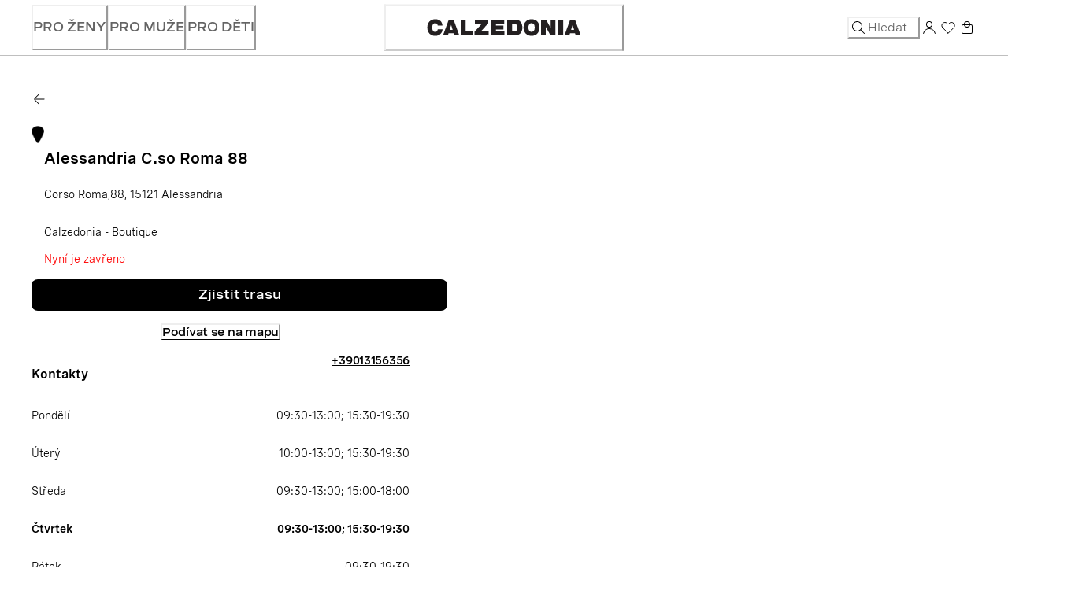

--- FILE ---
content_type: application/javascript; charset=utf8
request_url: https://www.calzedonia.com/mobify/bundle/1644/pages-store-locator-router.js
body_size: 252
content:
"use strict";(self.__LOADABLE_LOADED_CHUNKS__=self.__LOADABLE_LOADED_CHUNKS__||[]).push([[2690],{93172:(e,t,r)=>{r.r(t),r.d(t,{default:()=>A});var s=r(77810),l=r(64965),o=r(80243),n=r(35392),i=r(83877),c=r(54019);const h=s.createElement(c.E,{height:"75vh",width:"100%"}),a=(0,o.default)({resolved:{},chunkName:()=>"store-locator",isReady(e){const t=this.resolve(e);return!0===this.resolved[t]&&!!r.m[t]},importAsync:()=>Promise.all([r.e(4121),r.e(6596),r.e(6875)]).then(r.bind(r,47692)),requireAsync(e){const t=this.resolve(e);return this.resolved[t]=!1,this.importAsync(e).then((e=>(this.resolved[t]=!0,e)))},requireSync(e){const t=this.resolve(e);return r(t)},resolve:()=>47692},{fallback:h}),u=(0,o.default)({resolved:{},chunkName:()=>"store-locator-stores-region",isReady(e){const t=this.resolve(e);return!0===this.resolved[t]&&!!r.m[t]},importAsync:()=>Promise.all([r.e(4121),r.e(6596),r.e(887)]).then(r.bind(r,63861)),requireAsync(e){const t=this.resolve(e);return this.resolved[t]=!1,this.importAsync(e).then((e=>(this.resolved[t]=!0,e)))},requireSync(e){const t=this.resolve(e);return r(t)},resolve:()=>63861},{fallback:h}),d=(0,o.default)({resolved:{},chunkName:()=>"store-locator-stores-all",isReady(e){const t=this.resolve(e);return!0===this.resolved[t]&&!!r.m[t]},importAsync:()=>Promise.all([r.e(4121),r.e(4796)]).then(r.bind(r,32614)),requireAsync(e){const t=this.resolve(e);return this.resolved[t]=!1,this.importAsync(e).then((e=>(this.resolved[t]=!0,e)))},requireSync(e){const t=this.resolve(e);return r(t)},resolve:()=>32614},{fallback:h}),m=(0,o.default)({resolved:{},chunkName:()=>"store-locator-stores-city",isReady(e){const t=this.resolve(e);return!0===this.resolved[t]&&!!r.m[t]},importAsync:()=>Promise.all([r.e(4121),r.e(6596),r.e(9286)]).then(r.bind(r,22732)),requireAsync(e){const t=this.resolve(e);return this.resolved[t]=!1,this.importAsync(e).then((e=>(this.resolved[t]=!0,e)))},requireSync(e){const t=this.resolve(e);return r(t)},resolve:()=>22732},{fallback:h}),v=(0,o.default)({resolved:{},chunkName:()=>"store-locator-store",isReady(e){const t=this.resolve(e);return!0===this.resolved[t]&&!!r.m[t]},importAsync:()=>Promise.all([r.e(4121),r.e(6596),r.e(935)]).then(r.bind(r,33103)),requireAsync(e){const t=this.resolve(e);return this.resolved[t]=!1,this.importAsync(e).then((e=>(this.resolved[t]=!0,e)))},requireSync(e){const t=this.resolve(e);return r(t)},resolve:()=>33103},{fallback:h}),y=()=>{const{regionSlug:e}=(0,l.g)(),{locale:t}=(0,i.A)();return e===n.U_.find((e=>e.locale===t.id)).allStoresRouteName?s.createElement(d,null):s.createElement(u,null)},A=()=>{const{path:e}=(0,l.W5)();return s.createElement(l.dO,null,s.createElement(l.qh,{strict:!0,path:`${e}/:regionSlug?/:citySlug/:storeSlug/:storeId.html`},s.createElement(v,null)),s.createElement(l.qh,{path:"/:url*",exact:!0,strict:!0,render:e=>s.createElement(l.rd,{to:`${e.location.pathname}/`})}),s.createElement(l.qh,{path:`${e}/:regionSlug/:citySlug/`},s.createElement(m,null)),s.createElement(l.qh,{path:`${e}/:regionSlug/`},s.createElement(y,null)),s.createElement(l.qh,{path:`${e}/`},s.createElement(a,null)))}}}]);

--- FILE ---
content_type: application/javascript; charset=utf8
request_url: https://www.calzedonia.com/mobify/bundle/1644/6596.js
body_size: 2977
content:
"use strict";(self.__LOADABLE_LOADED_CHUNKS__=self.__LOADABLE_LOADED_CHUNKS__||[]).push([[6596],{44494:(e,t,a)=>{a.d(t,{A:()=>m});var r=a(77810),n=a(76493),o=a(42945),s=a(4026),l=a(88177),i=a(57266),d=a(64965);let c=!0;const u=()=>{const{customParams:e}=(0,s.getConfig)();let t=!!(0,o.gw)("wSetup");const a=(0,d.zy)(),{data:u}=(0,l.MX)({enabled:"web"===e.envBuild&&!t}),{data:m}=(0,i.JE)(),{totItems:p}=(0,l.sA)({enabled:"web"===e.envBuild&&!t}),{initEventWSetup:g}=(0,n.A)({pageType:"store_locator"});return(0,r.useEffect)((()=>{c=!0,t=!1}),[a.pathname]),(0,r.useEffect)((()=>{"web"===e.envBuild&&(c||!t)&&a.pathname&&m&&u&&void 0!==p&&(g({customer:m,basket:u,wishListTotalItems:p}),c=!1)}),[a.pathname,m.customerType,u,p,t]),r.createElement(r.Fragment,null)};u.propTypes={};const m=u},54123:(e,t,a)=>{a.d(t,{A:()=>I});var r=a(64180),n=a(77810),o=a(75826),s=a.n(o),l=a(15558),i=a(73352),d=a(14893),c=a(36287),u=a(72030),m=a(40133),p=a(58493),g=a(77054),E=a(83877),h=a(34692),b=a(41863),y=a(25635),C=a(87275),v=a(47570),A=a(76162);const _=({day:e,p1:t,p2:a,variant:o})=>{const s=(0,i.Vl)("StoreCard",{variant:o}),{formatMessage:l}=(0,h.A)();return t||a?t&&!a||a&&!t?n.createElement(c.az,(0,r.A)({style:{fontWeight:v.Ot===e?"bold":"normal"}},s.dayRow,{key:e}),n.createElement(m.E,null,l(A.B[e.toLowerCase()]))," ",n.createElement(m.E,null,(t??a).replace("_","-"))):n.createElement(c.az,(0,r.A)({style:{fontWeight:v.Ot===e?"bold":"normal"}},s.dayRow,{key:e}),n.createElement(m.E,null,l(A.B[e.toLowerCase()])),n.createElement(m.E,null,t.replace("_","-"),"; ",a.replace("_","-"))):n.createElement(c.az,(0,r.A)({style:{fontWeight:v.Ot===e?"bold":"normal"}},s.dayRow,{key:e}),n.createElement(m.E,null,l(A.B[e.toLowerCase()])),n.createElement(m.E,null,n.createElement(b.A,{id:"storeCard.closed",defaultMessage:[{type:0,value:"Chiuso"}]})))},f=_;_.propTypes={day:s().string,p1:s().string,p2:s().string,variant:s().string};const S=({isStoreOpen:e,storeTime:t,isExpanded:a,variant:o})=>{const s=(0,i.Vl)("StoreCard",{variant:o});return n.createElement(c.az,(0,r.A)({},s.statusLabel,{"data-testid":"store-status"}),e?n.createElement(n.Fragment,null,n.createElement(m.E,(0,r.A)({as:"span"},s.openLabel),n.createElement(b.A,{id:"storeCard.open",defaultMessage:[{type:0,value:"Aperto adesso"}]}))," ",n.createElement(m.E,{as:"span",textTransform:"lowercase"},n.createElement(b.A,{id:"storeCard.until",defaultMessage:[{type:0,value:"Fino alle: "},{type:1,value:"time"}],values:{time:t}}))):n.createElement(n.Fragment,null,n.createElement(m.E,(0,r.A)({as:"span"},s.closeLabel),n.createElement(b.A,{id:"storeCard.close",defaultMessage:[{type:0,value:"Chiuso adesso"}]})),t&&n.createElement(n.Fragment,null," ",n.createElement(m.E,{as:"span",textTransform:"lowercase"},n.createElement(b.A,{id:"storeCard.reopens",defaultMessage:[{type:0,value:"Riapre alle: "},{type:1,value:"time"}],values:{time:t}})))),o!==v.gQ.STORE&&(a?n.createElement(y.t$,(0,r.A)({},s.arrowIcon,{"aria-hidden":"true"})):n.createElement(y.ck,(0,r.A)({},s.arrowIcon,{"aria-hidden":"true"}))))},k=S;S.propTypes={isStoreOpen:s().bool.isRequired,storeTime:s().string,isExpanded:s().bool,variant:s().string};var M=a(79184),T=a(94615);const w=e=>{const{variant:t,index:a,name:o,distance:s,distanceUnit:A,latitude:_,longitude:S,postalCode:w,city:z,address1:L,time:O,storePhone:$,isNearbyStore:N,isStoreOpen:x,isStatusExpanded:B,c_url:H,handleShowOnMap:I,handleGetDirections:P,handleTelephoneClick:D,handleTitleClick:V,toggleHourList:F,showOnMapClick:R}=e,U=(0,i.Vl)("StoreCard",{variant:t}),G=(0,i.Vl)("StoreSearchPageCard"),{buildUrl:W}=(0,E.A)(),{formatMessage:Q}=(0,h.A)(),{letter:Y,number:j}=(0,v.zp)(a),q=Q({defaultMessage:[{type:0,value:"Aprire la pagina del negozio "},{type:1,value:"storeName"}],id:"storeLocator.aria-label.showStore"},{storeName:(0,v.ug)(o)}),J="function"==typeof I?{as:d.$,onClick:()=>I(_,S,o),role:"button","aria-label":Q({defaultMessage:[{type:0,value:"Mostra "},{type:1,value:"storeName"},{type:0,value:" sulla mappa"}],id:"storeCard.ariaLabel.showOnMap"},{storeName:(0,v.ug)(o)})}:{as:c.az};return n.createElement(c.az,(0,r.A)({},G.storeCard,{"data-testid":"search-page-card",borderBottom:N?"none":`1px solid ${M.Jy.neutral}`}),n.createElement(c.az,(0,r.A)({},G.mapIndexButton,J),n.createElement(u._,(0,r.A)({},U.mapIndexIcon,{src:(0,T.sU)("static/img/map/pin.webp"),"aria-hidden":"true"})),n.createElement(m.E,U.mapIndexLabel,Y,j)),n.createElement(c.az,G.cardContent,n.createElement(d.$,(0,r.A)({as:C.Link,to:W(H),onClick:V,"aria-label":q},G.cardHeader),n.createElement(m.E,G.storeName,(0,v.ug)(o)),n.createElement(y.es,(0,r.A)({},G.arrowRightIcon,{"aria-hidden":!0}))),n.createElement(c.az,(0,r.A)({as:"address"},G.addressContainer),n.createElement(p.N,(0,r.A)({},G.storeAddress,{href:`https://maps.google.com/?daddr=${_},${S}`,"data-testid":"get-directions-btn",target:"_blank",onClick:P}),n.createElement("span",{dangerouslySetInnerHTML:{__html:L}}),`, ${[w,z].map(l.decode).join(" ")}`),n.createElement(m.E,null,"Calzedonia"),n.createElement(c.az,G.storeHoursContainer,n.createElement(d.$,(0,r.A)({},G.showHoursButton,{onClick:()=>F(),"data-testid":"toggle-hour-btn","aria-labelledby":"toggle-hour-btn-label"}),n.createElement(g.s6,{id:"toggle-hour-btn-label"},Q(B?{defaultMessage:[{type:0,value:"Nasconde orari del negozio"}],id:"storeCard.ariaLabel.hideStoreHours"}:{defaultMessage:[{type:0,value:"Mostra orari del negozio"}],id:"storeCard.ariaLabel.showStoreHours"})),n.createElement(k,{isStoreOpen:x,storeTime:O,isExpanded:B,variant:t})),n.createElement(m.E,G.distanceUnit,s,A)),B&&n.createElement(c.az,null,v._3.map(((a,r)=>n.createElement(f,{key:r,day:a,variant:t,p1:e[`c_store_${a}_phase1`],p2:e[`c_store_${a}_phase2`]}))))),n.createElement(c.az,G.cardFooter,$?n.createElement(d.$,(0,r.A)({as:p.N},G.cardFooterButton,{variant:"secondary",href:`tel:${$}`,onClick:D,"data-testid":"phone-number-btn"}),$):n.createElement(b.A,{defaultMessage:[{type:0,value:"Telefono non disponibile"}],id:"storeCard.storePhoneNotAvailable"}),N?n.createElement(d.$,(0,r.A)({},G.cardFooterButton,{variant:"secondary",as:C.Link,to:W(H)}),n.createElement(b.A,{defaultMessage:[{type:0,value:"Vedi il negozio"}],id:"storeCard.showStore"})):n.createElement(d.$,(0,r.A)({},G.cardFooterButton,{variant:"secondary","data-testid":"show-on-map-btn",onClick:R}),n.createElement(b.A,{defaultMessage:[{type:0,value:"Mostra sulla mappa"}],id:"storeCard.showOnMap"})))))},z=w;w.propTypes={variant:s().string,index:s().number,name:s().string,distance:s().number,distanceUnit:s().string,isNearbyStore:s().bool,city:s().string,c_storeProvince:s().string,latitude:s().number,longitude:s().number,address1:s().string,postalCode:s().string,time:s().string,isStoreOpen:s().bool,isStatusExpanded:s().bool,storePhone:s().string,showOnMapClick:s().func,url:s().string,c_url:s().string,handleShowOnMap:s().func,handleTelephoneClick:s().func,handleGetDirections:s().func,handleTitleClick:s().func,toggleHourList:s().func};const L=e=>{const{variant:t,name:a,latitude:o,longitude:s,postalCode:l,city:E,time:A,storePhone:_,isStoreOpen:S,isStatusExpanded:M,url:w,toggleHourList:z}=e,L=(0,i.Vl)("StoreCard",{variant:t}),O=(0,i.Vl)("StoreCityPageCard"),{formatMessage:$}=(0,h.A)();return n.createElement(c.az,(0,r.A)({},O.card,{"data-testid":"city-page-card"}),n.createElement(c.az,O.cardHeader,n.createElement(u._,(0,r.A)({},L.mapIndexIcon,{src:(0,T.sU)("static/img/map/pin.webp"),"aria-hidden":"true"})),n.createElement(c.az,O.cardHeaderText,n.createElement(p.N,(0,r.A)({as:C.Link,to:w},O.storeName),(0,v.ug)(a)),n.createElement(p.N,(0,r.A)({href:`https://maps.google.com/?daddr=${o},${s}`},O.storeDescription),l," ",E),n.createElement(m.E,O.calzedoniaLabel,"Calzedonia")),n.createElement(d.$,{as:C.Link,to:w},n.createElement(y.es,O.arrowRightIcon))),n.createElement(c.az,O.cardBody,n.createElement(d.$,(0,r.A)({},O.showHoursButton,{onClick:()=>z(),"data-testid":"toggle-hour-btn","aria-labelledby":"toggle-hour-btn-label"}),n.createElement(g.s6,{id:"toggle-hour-btn-label"},$(M?{defaultMessage:[{type:0,value:"Nasconde orari del negozio"}],id:"storeCard.ariaLabel.hideStoreHours"}:{defaultMessage:[{type:0,value:"Mostra orari del negozio"}],id:"storeCard.ariaLabel.showStoreHours"})),n.createElement(k,{isStoreOpen:S,storeTime:A,isExpanded:M,variant:t})),M&&n.createElement(c.az,null,v._3.map(((a,r)=>n.createElement(f,{key:r,variant:t,day:a,p1:e[`c_store_${a}_phase1`],p2:e[`c_store_${a}_phase2`]}))))),n.createElement(c.az,O.cardFooter,n.createElement(c.az,O.phoneNumberContainer,_?n.createElement(p.N,(0,r.A)({},O.phoneNumber,{href:`tel:${_}`}),_):n.createElement(m.E,O.phoneNumber,n.createElement(b.A,{defaultMessage:[{type:0,value:"Telefono non disponibile"}],id:"storeCard.storePhoneNotAvailable"}))),n.createElement(c.az,O.storeButtonContainer,n.createElement(d.$,(0,r.A)({as:C.Link,to:w},O.storeButton),n.createElement(b.A,{defaultMessage:[{type:0,value:"Vedi il negozio"}],id:"storeCard.seeTheStore"})))))},O=L;L.propTypes={variant:s().string,name:s().string,city:s().string,latitude:s().number,longitude:s().number,postalCode:s().string,time:s().string,isStoreOpen:s().bool,isStatusExpanded:s().bool,storePhone:s().string,url:s().string,toggleHourList:s().func};var $=a(35392);const N=e=>{const{variant:t,name:a,latitude:o,longitude:s,postalCode:l,city:g,time:A,storePhone:_,address1:S,isStoreOpen:M,isStatusExpanded:w,handleGetDirections:z,handleTelephoneClick:L}=e,{buildUrl:O}=(0,E.A)(),{formatMessage:N}=(0,h.A)(),x=(0,i.Vl)("StoreCard",{variant:t}),B=(0,i.Vl)("StorePageCard"),H=(0,$.fe)();return n.createElement(c.az,(0,r.A)({},B.storeCard,{"data-testid":"store-page-card"}),n.createElement(c.az,B.backButtonContainer,n.createElement(d.$,{as:C.Link,to:O(H.storesRoute),variant:"unstyled","aria-label":N({defaultMessage:[{type:0,value:"Torna indietro"}],id:"storePageCard.aria-label.goBack"})},n.createElement(y.$3,(0,r.A)({},B.leftArrowIcon,{"aria-hidden":!0})))),n.createElement(c.az,B.cardHeader,n.createElement(u._,(0,r.A)({},x.mapIndexIcon,{src:(0,T.sU)("static/img/map/pin.webp"),"aria-hidden":"true"})),n.createElement(c.az,B.storeInfo,n.createElement(m.E,(0,r.A)({as:"h4"},B.storeName),(0,v.ug)(a)),n.createElement(m.E,null,n.createElement("span",{dangerouslySetInnerHTML:{__html:S}}),`, ${l} ${g}`),n.createElement(m.E,null,"Calzedonia - Boutique"),n.createElement(k,{isStoreOpen:M,storeTime:A,isExpanded:w,variant:t}))),n.createElement(d.$,(0,r.A)({as:p.N},B.directionsButton,{variant:"primaryFillBlack",href:`https://maps.google.com/?daddr=${o},${s}`,onClick:z,"data-testid":"get-directions-btn",target:"_blank"}),n.createElement(b.A,{defaultMessage:[{type:0,value:"Ottieni indicazioni"}],id:"storeCard.getDirections"})),n.createElement(c.az,B.seeStoreButtonContainer,n.createElement(d.$,(0,r.A)({},B.seeStoreButton,{variant:"secondary",onClick:()=>{const e=document.getElementById("map");null==e||e.scrollIntoView({behavior:"smooth",block:"nearest"})}}),n.createElement(b.A,{defaultMessage:[{type:0,value:"Vedi la mappa"}],id:"storeCard.seeMap"}))),n.createElement(c.az,B.storeDetails,n.createElement(c.az,B.storeContacts,n.createElement(m.E,B.contactsLabel,n.createElement(b.A,{defaultMessage:[{type:0,value:"Contatti:"}],id:"storeCard.contacts"})),_?n.createElement(p.N,(0,r.A)({},B.phoneNumber,{href:`tel:${_}`,onClick:L,"data-testid":"phone-number-btn"}),_):n.createElement(b.A,{defaultMessage:[{type:0,value:"Telefono non disponibile"}],id:"storeCard.storePhoneNotAvailable"})),v._3.map(((a,r)=>n.createElement(f,{key:r,variant:t,day:a,p1:e[`c_store_${a}_phase1`],p2:e[`c_store_${a}_phase2`]})))))},x=N;N.propTypes={variant:s().string,name:s().string,city:s().string,latitude:s().number,longitude:s().number,postalCode:s().string,c_storeProvince:s().string,address1:s().string,time:s().string,isStoreOpen:s().bool,isStatusExpanded:s().bool,storePhone:s().string,handleTelephoneClick:s().func,handleGetDirections:s().func};var B=a(76493);const H=e=>{const{phone:t,name:a,latitude:o,longitude:s,isNearbyStore:l,handleShowOnMap:i,analyticsData:d,variant:c}=e,{analyticsEventStoreLocatorPageDetails:u}=(0,B.A)(),[m,p]=(0,n.useState)(!1),g=(0,v.bA)(t),{isStoreOpen:E,time:h}=(0,v.nW)(e[v.YH.phase1],e[v.YH.phase2]),b=()=>{d&&u(l?"click_result_of_stores_nearby":"click_result_of_the_shops_listing",a,d.sku,d.pageType)},y=()=>{!m&&d&&u("see_the_opening_hours",a,d.sku,d.pageType),p(!m)},C=()=>{d&&u("view_in_map",a,d.sku,d.pageType),i(o,s,a)},A=()=>{d&&u("get_directions",a,d.sku,d.pageType)},_=()=>{d&&u("phone_number",a,d.sku,d.pageType)};switch(c){case v.gQ.SEARCH:return n.createElement(z,(0,r.A)({},e,{storePhone:g,isStoreOpen:E,time:h,isStatusExpanded:m,handleGetDirections:A,handleTelephoneClick:_,handleTitleClick:b,showOnMapClick:C,toggleHourList:y}));case v.gQ.CITY:return n.createElement(O,(0,r.A)({},e,{storePhone:g,isStoreOpen:E,time:h,isStatusExpanded:m,toggleHourList:y}));case v.gQ.STORE:return n.createElement(x,(0,r.A)({},e,{storePhone:g,isStoreOpen:E,time:h,isStatusExpanded:m,handleTelephoneClick:_,handleGetDirections:A}))}};H.propTypes={id:s().string,url:s().string,index:s().number,name:s().string,distance:s().number,distanceUnit:s().string,latitude:s().number,longitude:s().number,address1:s().string,postalCode:s().string,city:s().string,c_storeProvince:s().string,availability:s().number,phone:s().string,handleShowOnMap:s().func,analyticsData:s().object,variant:s().string,isNearbyStore:s().bool};const I=H}}]);